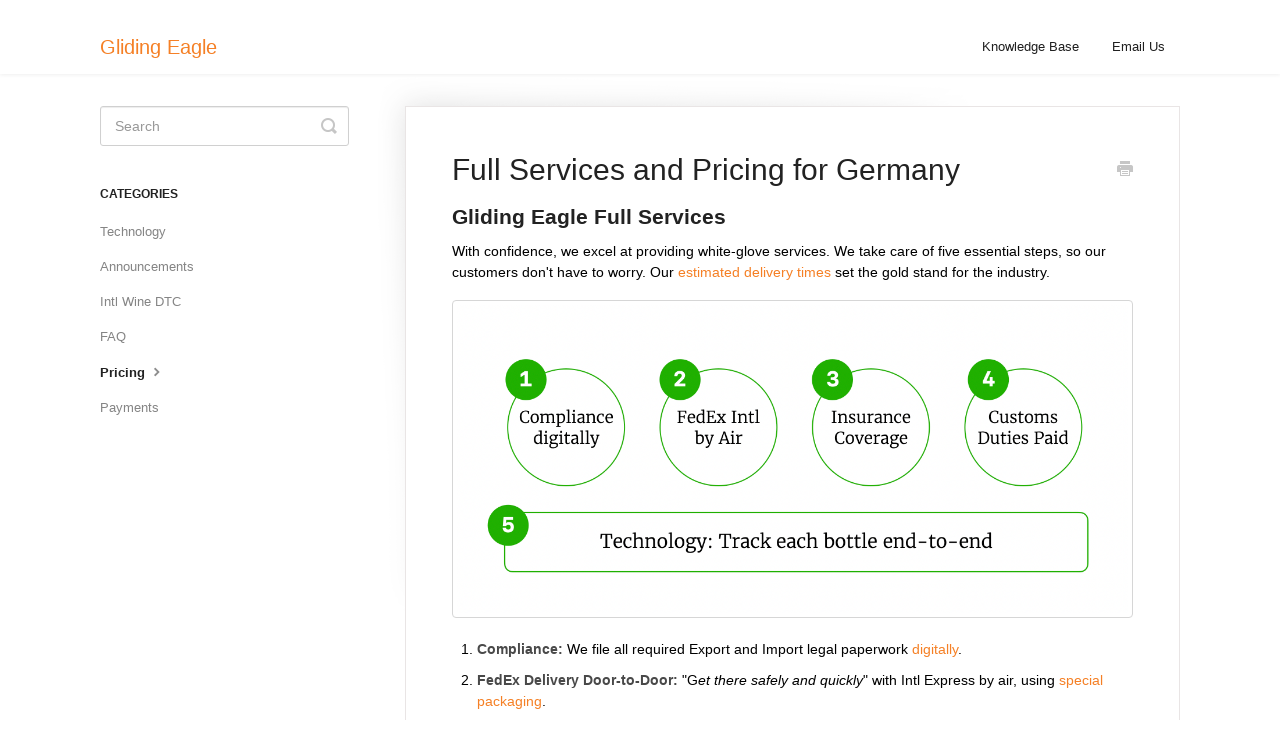

--- FILE ---
content_type: text/html; charset=utf-8
request_url: https://kb.eagl.wine/article/49-full-service-fee-pricing-for-germany
body_size: 4579
content:


<!DOCTYPE html>
<html>
    
<head>
    <meta charset="utf-8"/>
    <title>Full Services and Pricing for Germany - Gliding Eagle</title>
    <meta name="viewport" content="width=device-width, maximum-scale=1"/>
    <meta name="apple-mobile-web-app-capable" content="yes"/>
    <meta name="format-detection" content="telephone=no">
    <meta name="description" content="Gliding Eagle Full Services  With confidence, we excel at providing white-glove services. We take care of five essential steps, so our customers don&#x27;t have to w"/>
    <meta name="author" content="Gliding Eagle Inc."/>
    <link rel="canonical" href="https://kb.eagl.wine/article/49-full-service-fee-pricing-for-germany"/>
    
        
   
            <meta name="twitter:card" content="summary"/>
            <meta name="twitter:title" content="Full Services and Pricing for Germany" />
            <meta name="twitter:description" content="Gliding Eagle Full Services  With confidence, we excel at providing white-glove services. We take care of five essential steps, so our customers don&#x27;t have to w"/>


    

    
        <link rel="stylesheet" href="//d3eto7onm69fcz.cloudfront.net/assets/stylesheets/launch-1769134192985.css">
    
    <style>
        body { background: #ffffff; }
        .navbar .navbar-inner { background: #ffffff; }
        .navbar .nav li a, 
        .navbar .icon-private-w  { color: #202020; }
        .navbar .brand, 
        .navbar .nav li a:hover, 
        .navbar .nav li a:focus, 
        .navbar .nav .active a, 
        .navbar .nav .active a:hover, 
        .navbar .nav .active a:focus  { color: #f58026; }
        .navbar a:hover .icon-private-w, 
        .navbar a:focus .icon-private-w, 
        .navbar .active a .icon-private-w, 
        .navbar .active a:hover .icon-private-w, 
        .navbar .active a:focus .icon-private-w { color: #f58026; }
        #serp-dd .result a:hover,
        #serp-dd .result > li.active,
        #fullArticle strong a,
        #fullArticle a strong,
        .collection a,
        .contentWrapper a,
        .most-pop-articles .popArticles a,
        .most-pop-articles .popArticles a:hover span,
        .category-list .category .article-count,
        .category-list .category:hover .article-count { color: #f58026; }
        #fullArticle, 
        #fullArticle p, 
        #fullArticle ul, 
        #fullArticle ol, 
        #fullArticle li, 
        #fullArticle div, 
        #fullArticle blockquote, 
        #fullArticle dd, 
        #fullArticle table { color:#000000; }
    </style>
    
        <link rel="stylesheet" href="//files.eagl.wine/gei-hs-styles-new.css">
    
    <link rel="apple-touch-icon-precomposed" href="//d33v4339jhl8k0.cloudfront.net/docs/assets/5f89177d4cedfd0017dd24ff/images/65e932b4859b696e0f433dda/apple-touch-icon.png">
    <link rel="shortcut icon" type="image/png" href="//d33v4339jhl8k0.cloudfront.net/docs/assets/5f89177d4cedfd0017dd24ff/images/65e932b42411c5087b684172/favicon.png">
    <!--[if lt IE 9]>
    
        <script src="//d3eto7onm69fcz.cloudfront.net/assets/javascripts/html5shiv.min.js"></script>
    
    <![endif]-->
    
        <script type="application/ld+json">
        {"@context":"https://schema.org","@type":"WebSite","url":"https://kb.eagl.wine","potentialAction":{"@type":"SearchAction","target":"https://kb.eagl.wine/search?query={query}","query-input":"required name=query"}}
        </script>
    
        <script type="application/ld+json">
        {"@context":"https://schema.org","@type":"BreadcrumbList","itemListElement":[{"@type":"ListItem","position":1,"name":"Gliding Eagle","item":"https://kb.eagl.wine"},{"@type":"ListItem","position":2,"name":"Knowledge Base","item":"https://kb.eagl.wine/collection/1-knowledge-base"},{"@type":"ListItem","position":3,"name":"Full Services and Pricing for Germany","item":"https://kb.eagl.wine/article/49-full-service-fee-pricing-for-germany"}]}
        </script>
    
    
         <meta property="og:type" content="website">
    <meta property="og:image" content="https://files.eagl.wine/gei-share-cover-1.jpg">
    <meta name="twitter:image" content="https://files.eagl.wine/gei-share-cover-1.jpg">
<meta name="twitter:card" content="summary_large_image">

<script>
document.addEventListener("DOMContentLoaded", function(event) { 
  
    $('.search-query').on('click',function(){
        $('body').addClass('search-focused')
    });

    $('.search-query').on('blur',function(){
        setTimeout(function(){
            $('body').removeClass('search-focused')
        },150);
    });

});
</script>

    
</head>
    
    <body>
        
<header id="mainNav" class="navbar">
    <div class="navbar-inner">
        <div class="container-fluid">
            <a class="brand" href="https://eagl.wine/">
            
                <span>Gliding Eagle</span>
            
            </a>
            
                <button type="button" class="btn btn-navbar" data-toggle="collapse" data-target=".nav-collapse">
                    <span class="sr-only">Toggle Navigation</span>
                    <span class="icon-bar"></span>
                    <span class="icon-bar"></span>
                    <span class="icon-bar"></span>
                </button>
            
            <div class="nav-collapse collapse">
                <nav role="navigation"><!-- added for accessibility -->
                <ul class="nav">
                    
                        <li id="home"><a href="/">Knowledge Base <b class="caret"></b></a></li>
                    
                    
                    
                        <li id="contact"><a href="#" class="contactUs" onclick="window.Beacon('open')">Email Us</a></li>
                        <li id="contactMobile"><a href="#" class="contactUs" onclick="window.Beacon('open')">Email Us</a></li>
                    
                </ul>
                </nav>
            </div><!--/.nav-collapse -->
        </div><!--/container-->
    </div><!--/navbar-inner-->
</header>
        <section id="contentArea" class="container-fluid">
            <div class="row-fluid">
                <section id="main-content" class="span9">
                    <div class="contentWrapper withRelated">
                        
    
    <article id="fullArticle">
        <h1 class="title">Full Services and Pricing for Germany</h1>
    
        <a href="javascript:window.print()" class="printArticle" title="Print this article" aria-label="Print this Article"><i class="icon-print"></i></a>
        <h3>Gliding Eagle Full Services&nbsp;</h3>
<p>With confidence, we excel at providing white-glove services. We take care of five essential steps, so our customers don't have to worry. Our <a href="https://help.eagl.wine/article/14-how-long-does-delivery-take">estimated delivery times</a> set the gold stand for the industry.</p>
<p><img src="//d33v4339jhl8k0.cloudfront.net/docs/assets/5f89177d4cedfd0017dd24ff/images/61d38d3fcbdcf558843105f3/file-GrtwCljOqs.png" alt="Intl DTC Services" style="margin: auto;"></p>
<ol>
 <li><strong>Compliance:</strong>&nbsp;We file all required Export and Import legal paperwork <a href="https://help.eagl.wine/article/31-export-import-by-etd">digitally</a>.&nbsp;</li>
 <li><strong>FedEx&nbsp;Delivery Door-to-Door:</strong>&nbsp;"G<em>et there safely and quickly</em>" with Intl Express by air, using <a href="https://help.eagl.wine/article/17-how-do-you-pack-wines">special packaging</a>.</li>
 <li><strong>Insurance:</strong> <a href="https://help.eagl.wine/article/61-service-terms">Covers any verified loss and breakage</a> up to the declared wine value, excluding temperature-related damages.</li>
 <li><strong>Customs Duties Paid:</strong> <a href="https://help.eagl.wine/article/42-why-prepay-dt">Included in our service fees</a>—no&nbsp;surprises for the Recipient.&nbsp;</li>
 <li><strong>Technology:</strong> <a href="https://eagl.wine/technology">Each bottle is uniquely tracked</a> to ensure authenticity.</li>
</ol>
<hr>
<h3></h3>
<h3>Use Our Software</h3>
<p>With our cloud-based <a href="https://app.eagl.wine/dtc/">Intl DTC App</a>, you can quickly get a quote and pay for an order with the <a href="https://help.eagl.wine/article/37-information-required">required information</a>.</p>
<p><a href="https://eagl.wine/technology#intl-dtc-app"><img src="//d33v4339jhl8k0.cloudfront.net/docs/assets/5f89177d4cedfd0017dd24ff/images/61d39162cbdcf55884310607/file-w13lSaD41S.png" alt="Intl DTC App" style="margin: auto;"></a></p>
<ul>
 <li><strong>Winery clients:</strong>&nbsp;click on "Registered Winery." <a href="https://help.eagl.wine/article/39-contact">Contact us</a> to receive an assigned passcode for&nbsp;faster order processing.</li>
 <li><strong>Private clients:&nbsp;</strong>click on&nbsp;"Guest."</li>
</ul>
<hr>
<h3>Pricing Considerations</h3>
<p>Gliding Eagle Full Service Fee is calculated based on the declared value of the wines, as it&nbsp;includes&nbsp;the Customs Duties &amp; Taxes (D/T)&nbsp;to be <a href="https://help.eagl.wine/article/42-why-prepay-dt">pre-paid</a>. The D/T rate is approximately 20% of the wine value.</p>
<hr>
<h3>Volume Limit per Shipment</h3>
<p>There is a volume limit of <strong>9 Liters</strong>&nbsp;(12x 750mL bottles) per shipment into Germany. For higher volumes, we make split weekly shipments to clear customs.</p>
    </article>
    

    <section class="articleFoot">
    
        <i class="icon-contact"></i>
        <p class="help">Still need help?
            <a id="sbContact" href="#" class="contactUs" onclick="window.Beacon('open')">Contact Us</a>
            <a id="sbContactMobile" href="#" class="contactUs" onclick="window.Beacon('open')">Contact Us</a>
        </p>
    

    <time class="lu" datetime=2022-01-22 >Updated:  January 22, 2022</time>
    </section>

                    </div><!--/contentWrapper-->
                    
                        <section class="related">
                            <h3>Related Articles</h3>
                            <ul>
                                
                                    <li><a href="/article/38-destination-compliance"><i class="icon-article-doc"></i><span>Destinations, Compliance and Pricing for Intl Wine DTC</span></a></li>
                                
                                    <li><a href="/article/37-information-required"><i class="icon-article-doc"></i><span>What is required for a successful shipment?</span></a></li>
                                
                                    <li><a href="/article/14-how-long-does-delivery-take"><i class="icon-article-doc"></i><span>How long does delivery take?</span></a></li>
                                
                                    <li><a href="/article/61-general-terms"><i class="icon-article-doc"></i><span>General Terms and Conditions</span></a></li>
                                
                            </ul>
                        </section>
                    
                </section><!--/content-->
                <aside id="sidebar" class="span3">
                 

<form action="/search" method="GET" id="searchBar" class="sm" autocomplete="off">
    
                    <input type="hidden" name="collectionId" value="5f89db50cff47e001a58f43b"/>
                    <input type="text" name="query" title="search-query" class="search-query" placeholder="Search" value="" aria-label="Search" />
                    <button type="submit">
                        <span class="sr-only">Toggle Search</span>
                        <i class="icon-search"></i>
                    </button>
                    <div id="serp-dd" style="display: none;" class="sb">
                        <ul class="result">
                        </ul>
                    </div>
                
</form>

                
                    <h3>Categories</h3>
                    <ul class="nav nav-list">
                    
                        
                            <li ><a href="/category/68-technology">Technology  <i class="icon-arrow"></i></a></li>
                        
                    
                        
                            <li ><a href="/category/62-announcements">Announcements  <i class="icon-arrow"></i></a></li>
                        
                    
                        
                            <li ><a href="/category/9-how-to">Intl Wine DTC  <i class="icon-arrow"></i></a></li>
                        
                    
                        
                            <li ><a href="/category/5-faq">FAQ  <i class="icon-arrow"></i></a></li>
                        
                    
                        
                            <li  class="active" ><a href="/category/35-pricing">Pricing  <i class="icon-arrow"></i></a></li>
                        
                    
                        
                            <li ><a href="/category/30-payments">Payments  <i class="icon-arrow"></i></a></li>
                        
                    
                    </ul>
                
                </aside><!--/span-->
            </div><!--/row-->
            <div id="noResults" style="display:none;">No results found</div>
            <footer>
                

<p>&copy;
    
        <a href="https://eagl.wine/">Gliding Eagle Inc.</a>
    
    2026. <span>Powered by <a rel="nofollow noopener noreferrer" href="https://www.helpscout.com/docs-refer/?co=Gliding+Eagle+Inc.&utm_source=docs&utm_medium=footerlink&utm_campaign=Docs+Branding" target="_blank">Help Scout</a></span>
    
        
    
</p>

            </footer>
        </section><!--/.fluid-container-->
        
            

<script id="beaconLoader" type="text/javascript">!function(e,t,n){function a(){var e=t.getElementsByTagName("script")[0],n=t.createElement("script");n.type="text/javascript",n.async=!0,n.src="https://beacon-v2.helpscout.net",e.parentNode.insertBefore(n,e)}if(e.Beacon=n=function(t,n,a){e.Beacon.readyQueue.push({method:t,options:n,data:a})},n.readyQueue=[],"complete"===t.readyState)return a();e.attachEvent?e.attachEvent("onload",a):e.addEventListener("load",a,!1)}(window,document,window.Beacon||function(){});</script>
<script type="text/javascript">window.Beacon('init', '15707a30-f8bb-4587-8dce-d6e80665270b')</script>

<script type="text/javascript">
    function hashChanged() {
        var hash = window.location.hash.substring(1); 
        if (hash === 'contact') {
            window.Beacon('open')
        }
    }

    if (window.location.hash) {
        hashChanged()
    }

    window.onhashchange = function () {
        hashChanged()
    }

    window.addEventListener('hashchange', hashChanged, false);

</script>

        
        
    <script src="//d3eto7onm69fcz.cloudfront.net/assets/javascripts/app4.min.js"></script>

<script>
// keep iOS links from opening safari
if(("standalone" in window.navigator) && window.navigator.standalone){
// If you want to prevent remote links in standalone web apps opening Mobile Safari, change 'remotes' to true
var noddy, remotes = false;
document.addEventListener('click', function(event) {
noddy = event.target;
while(noddy.nodeName !== "A" && noddy.nodeName !== "HTML") {
noddy = noddy.parentNode;
}

if('href' in noddy && noddy.href.indexOf('http') !== -1 && (noddy.href.indexOf(document.location.host) !== -1 || remotes)){
event.preventDefault();
document.location.href = noddy.href;
}

},false);
}
</script>
        
    </body>
</html>


